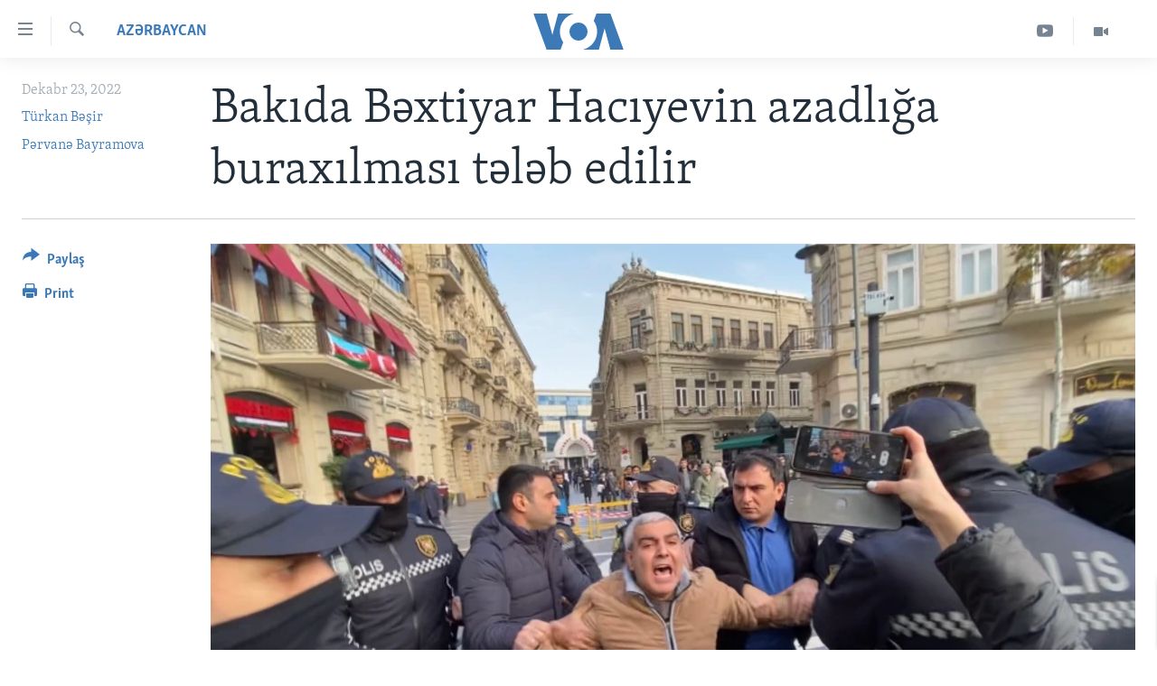

--- FILE ---
content_type: text/html; charset=utf-8
request_url: https://www.amerikaninsesi.org/a/protesters-call-for-bakhtiyar-hajiyevs-release/6888728.html
body_size: 10903
content:

<!DOCTYPE html>
<html lang="az" dir="ltr" class="no-js">
<head>
<link href="/Content/responsive/VOA/az-Latn-AZ/VOA-az-Latn-AZ.css?&amp;av=0.0.0.0&amp;cb=306" rel="stylesheet"/>
<script src="https://tags.amerikaninsesi.org/voa-pangea/prod/utag.sync.js"></script> <script type='text/javascript' src='https://www.youtube.com/iframe_api' async></script>
<script type="text/javascript">
//a general 'js' detection, must be on top level in <head>, due to CSS performance
document.documentElement.className = "js";
var cacheBuster = "306";
var appBaseUrl = "/";
var imgEnhancerBreakpoints = [0, 144, 256, 408, 650, 1023, 1597];
var isLoggingEnabled = false;
var isPreviewPage = false;
var isLivePreviewPage = false;
if (!isPreviewPage) {
window.RFE = window.RFE || {};
window.RFE.cacheEnabledByParam = window.location.href.indexOf('nocache=1') === -1;
const url = new URL(window.location.href);
const params = new URLSearchParams(url.search);
// Remove the 'nocache' parameter
params.delete('nocache');
// Update the URL without the 'nocache' parameter
url.search = params.toString();
window.history.replaceState(null, '', url.toString());
} else {
window.addEventListener('load', function() {
const links = window.document.links;
for (let i = 0; i < links.length; i++) {
links[i].href = '#';
links[i].target = '_self';
}
})
}
var pwaEnabled = false;
var swCacheDisabled;
</script>
<meta charset="utf-8" />
<title>Bakıda Bəxtiyar Hacıyevin azadlığa buraxılması tələb edilir</title>
<meta name="description" content="Dekabrın 23-də “M&#252;dafiə Xətti” h&#252;quq m&#252;dafiə təşkilatının &#231;ağırışı ilə &#231;oxsaylı fəallar Bakıda Fəvvarələr meydanında insam h&#252;quqları m&#252;dafiə&#231;isi Bəxtiyar Hacıyevin azadlığa buraxılması tələbi ilə etiraz aksiyası ke&#231;irməyə cəhd edib.
Amerikanın Səsinin m&#252;xbirinin aksiya yerindən verdiyi..." />
<meta name="keywords" content="Azərbaycan, Siyasət, polis, aksiya, etiraz aksiyası, Bəxtiyar Hacıyev, saxlanılıb, cəhd, müdaiə xətti" />
<meta name="viewport" content="width=device-width, initial-scale=1.0" />
<meta http-equiv="X-UA-Compatible" content="IE=edge" />
<meta name="robots" content="max-image-preview:large"><meta property="fb:pages" content="286379721387253" />
<meta name="msvalidate.01" content="3286EE554B6F672A6F2E608C02343C0E" /><meta name="yandex-verification" content="b609cbfb95858e80" />
<link href="https://www.amerikaninsesi.org/a/protesters-call-for-bakhtiyar-hajiyevs-release/6888728.html" rel="canonical" />
<meta name="apple-mobile-web-app-title" content="Amerikanın Səsi" />
<meta name="apple-mobile-web-app-status-bar-style" content="black" />
<meta name="apple-itunes-app" content="app-id=632618796, app-argument=//6888728.ltr" />
<meta content="Bakıda Bəxtiyar Hacıyevin azadlığa buraxılması tələb edilir" property="og:title" />
<meta content="Dekabrın 23-də “Müdafiə Xətti” hüquq müdafiə təşkilatının çağırışı ilə çoxsaylı fəallar Bakıda Fəvvarələr meydanında insam hüquqları müdafiəçisi Bəxtiyar Hacıyevin azadlığa buraxılması tələbi ilə etiraz aksiyası keçirməyə cəhd edib.
Amerikanın Səsinin müxbirinin aksiya yerindən verdiyi..." property="og:description" />
<meta content="article" property="og:type" />
<meta content="https://www.amerikaninsesi.org/a/protesters-call-for-bakhtiyar-hajiyevs-release/6888728.html" property="og:url" />
<meta content="Voice of America" property="og:site_name" />
<meta content="https://www.facebook.com/AmerikaninSesi" property="article:publisher" />
<meta content="https://gdb.voanews.com/022a0000-0aff-0242-81f4-08dae4dcf1f6_w1200_h630.png" property="og:image" />
<meta content="1200" property="og:image:width" />
<meta content="630" property="og:image:height" />
<meta content="227201870741869" property="fb:app_id" />
<meta content="Türkan Bəşir" name="Author" />
<meta content="Pərvanə Bayramova" name="Author" />
<meta content="summary_large_image" name="twitter:card" />
<meta content="@voaazeri" name="twitter:site" />
<meta content="https://gdb.voanews.com/022a0000-0aff-0242-81f4-08dae4dcf1f6_w1200_h630.png" name="twitter:image" />
<meta content="Bakıda Bəxtiyar Hacıyevin azadlığa buraxılması tələb edilir" name="twitter:title" />
<meta content="Dekabrın 23-də “Müdafiə Xətti” hüquq müdafiə təşkilatının çağırışı ilə çoxsaylı fəallar Bakıda Fəvvarələr meydanında insam hüquqları müdafiəçisi Bəxtiyar Hacıyevin azadlığa buraxılması tələbi ilə etiraz aksiyası keçirməyə cəhd edib.
Amerikanın Səsinin müxbirinin aksiya yerindən verdiyi..." name="twitter:description" />
<link rel="amphtml" href="https://www.amerikaninsesi.org/amp/protesters-call-for-bakhtiyar-hajiyevs-release/6888728.html" />
<script type="application/ld+json">{"articleSection":"Azərbaycan","isAccessibleForFree":true,"headline":"Bakıda Bəxtiyar Hacıyevin azadlığa buraxılması tələb edilir","inLanguage":"az-Latn-AZ","keywords":"Azərbaycan, Siyasət, polis, aksiya, etiraz aksiyası, Bəxtiyar Hacıyev, saxlanılıb, cəhd, müdaiə xətti","author":[{"@type":"Person","url":"https://www.amerikaninsesi.org/author/turkan-bəsir/o-pyp","description":"","image":{"@type":"ImageObject"},"name":"Türkan Bəşir"},{"@type":"Person","url":"https://www.amerikaninsesi.org/author/pərvanə-bayramova/-ogmy","description":"","image":{"@type":"ImageObject","url":"https://gdb.voanews.com/3c81315c-b6cc-48c7-98e8-ee8d40e41be5.jpg"},"name":"Pərvanə Bayramova"}],"datePublished":"2022-12-23 12:53:17Z","dateModified":"2022-12-23 13:04:38Z","publisher":{"logo":{"width":512,"height":220,"@type":"ImageObject","url":"https://www.amerikaninsesi.org/Content/responsive/VOA/az-Latn-AZ/img/logo.png"},"@type":"NewsMediaOrganization","url":"https://www.amerikaninsesi.org","sameAs":["https://www.facebook.com/AmerikaninSesi","https://www.instagram.com/amerikaninsesi","https://www.youtube.com/c/amerikaninsesi","https://twitter.com/amerikaninsesi"],"name":"Amerikanın Səsi","alternateName":""},"@context":"https://schema.org","@type":"NewsArticle","mainEntityOfPage":"https://www.amerikaninsesi.org/a/protesters-call-for-bakhtiyar-hajiyevs-release/6888728.html","url":"https://www.amerikaninsesi.org/a/protesters-call-for-bakhtiyar-hajiyevs-release/6888728.html","description":"Dekabrın 23-də “Müdafiə Xətti” hüquq müdafiə təşkilatının çağırışı ilə çoxsaylı fəallar Bakıda Fəvvarələr meydanında insam hüquqları müdafiəçisi Bəxtiyar Hacıyevin azadlığa buraxılması tələbi ilə etiraz aksiyası keçirməyə cəhd edib.\r\n Amerikanın Səsinin müxbirinin aksiya yerindən verdiyi...","image":{"width":1080,"height":608,"@type":"ImageObject","url":"https://gdb.voanews.com/022a0000-0aff-0242-81f4-08dae4dcf1f6_w1080_h608.png"},"name":"Bakıda Bəxtiyar Hacıyevin azadlığa buraxılması tələb edilir"}</script>
<script src="/Scripts/responsive/infographics.b?v=dVbZ-Cza7s4UoO3BqYSZdbxQZVF4BOLP5EfYDs4kqEo1&amp;av=0.0.0.0&amp;cb=306"></script>
<script src="/Scripts/responsive/loader.b?v=Q26XNwrL6vJYKjqFQRDnx01Lk2pi1mRsuLEaVKMsvpA1&amp;av=0.0.0.0&amp;cb=306"></script>
<link rel="icon" type="image/svg+xml" href="/Content/responsive/VOA/img/webApp/favicon.svg" />
<link rel="alternate icon" href="/Content/responsive/VOA/img/webApp/favicon.ico" />
<link rel="apple-touch-icon" sizes="152x152" href="/Content/responsive/VOA/img/webApp/ico-152x152.png" />
<link rel="apple-touch-icon" sizes="144x144" href="/Content/responsive/VOA/img/webApp/ico-144x144.png" />
<link rel="apple-touch-icon" sizes="114x114" href="/Content/responsive/VOA/img/webApp/ico-114x114.png" />
<link rel="apple-touch-icon" sizes="72x72" href="/Content/responsive/VOA/img/webApp/ico-72x72.png" />
<link rel="apple-touch-icon-precomposed" href="/Content/responsive/VOA/img/webApp/ico-57x57.png" />
<link rel="icon" sizes="192x192" href="/Content/responsive/VOA/img/webApp/ico-192x192.png" />
<link rel="icon" sizes="128x128" href="/Content/responsive/VOA/img/webApp/ico-128x128.png" />
<meta name="msapplication-TileColor" content="#ffffff" />
<meta name="msapplication-TileImage" content="/Content/responsive/VOA/img/webApp/ico-144x144.png" />
<link rel="alternate" type="application/rss+xml" title="VOA - Top Stories [RSS]" href="/api/" />
<link rel="sitemap" type="application/rss+xml" href="/sitemap.xml" />
</head>
<body class=" nav-no-loaded cc_theme pg-article print-lay-article js-category-to-nav nojs-images ">
<script type="text/javascript" >
var analyticsData = {url:"https://www.amerikaninsesi.org/a/protesters-call-for-bakhtiyar-hajiyevs-release/6888728.html",property_id:"452",article_uid:"6888728",page_title:"Bakıda Bəxtiyar Hacıyevin azadlığa buraxılması tələb edilir",page_type:"article",content_type:"article",subcontent_type:"article",last_modified:"2022-12-23 13:04:38Z",pub_datetime:"2022-12-23 12:53:17Z",pub_year:"2022",pub_month:"12",pub_day:"23",pub_hour:"12",pub_weekday:"Friday",section:"azərbaycan",english_section:"azerbaijan",byline:"Türkan Bəşir, Pərvanə Bayramova",categories:"azerbaijan,politics",tags:"polis;aksiya;etiraz aksiyası;bəxtiyar hacıyev;saxlanılıb;cəhd;müdaiə xətti",domain:"www.amerikaninsesi.org",language:"Azerbaijani",language_service:"VOA Azerbaijani",platform:"web",copied:"no",copied_article:"",copied_title:"",runs_js:"Yes",cms_release:"8.44.0.0.306",enviro_type:"prod",slug:"protesters-call-for-bakhtiyar-hajiyevs-release",entity:"VOA",short_language_service:"AZ",platform_short:"W",page_name:"Bakıda Bəxtiyar Hacıyevin azadlığa buraxılması tələb edilir"};
</script>
<noscript><iframe src="https://www.googletagmanager.com/ns.html?id=GTM-N8MP7P" height="0" width="0" style="display:none;visibility:hidden"></iframe></noscript><script type="text/javascript" data-cookiecategory="analytics">
var gtmEventObject = Object.assign({}, analyticsData, {event: 'page_meta_ready'});window.dataLayer = window.dataLayer || [];window.dataLayer.push(gtmEventObject);
if (top.location === self.location) { //if not inside of an IFrame
var renderGtm = "true";
if (renderGtm === "true") {
(function(w,d,s,l,i){w[l]=w[l]||[];w[l].push({'gtm.start':new Date().getTime(),event:'gtm.js'});var f=d.getElementsByTagName(s)[0],j=d.createElement(s),dl=l!='dataLayer'?'&l='+l:'';j.async=true;j.src='//www.googletagmanager.com/gtm.js?id='+i+dl;f.parentNode.insertBefore(j,f);})(window,document,'script','dataLayer','GTM-N8MP7P');
}
}
</script>
<!--Analytics tag js version start-->
<script type="text/javascript" data-cookiecategory="analytics">
var utag_data = Object.assign({}, analyticsData, {});
if(typeof(TealiumTagFrom)==='function' && typeof(TealiumTagSearchKeyword)==='function') {
var utag_from=TealiumTagFrom();var utag_searchKeyword=TealiumTagSearchKeyword();
if(utag_searchKeyword!=null && utag_searchKeyword!=='' && utag_data["search_keyword"]==null) utag_data["search_keyword"]=utag_searchKeyword;if(utag_from!=null && utag_from!=='') utag_data["from"]=TealiumTagFrom();}
if(window.top!== window.self&&utag_data.page_type==="snippet"){utag_data.page_type = 'iframe';}
try{if(window.top!==window.self&&window.self.location.hostname===window.top.location.hostname){utag_data.platform = 'self-embed';utag_data.platform_short = 'se';}}catch(e){if(window.top!==window.self&&window.self.location.search.includes("platformType=self-embed")){utag_data.platform = 'cross-promo';utag_data.platform_short = 'cp';}}
(function(a,b,c,d){ a="https://tags.amerikaninsesi.org/voa-pangea/prod/utag.js"; b=document;c="script";d=b.createElement(c);d.src=a;d.type="text/java"+c;d.async=true; a=b.getElementsByTagName(c)[0];a.parentNode.insertBefore(d,a); })();
</script>
<!--Analytics tag js version end-->
<!-- Analytics tag management NoScript -->
<noscript>
<img style="position: absolute; border: none;" src="https://ssc.amerikaninsesi.org/b/ss/bbgprod,bbgentityvoa/1/G.4--NS/109137089?pageName=voa%3aaz%3aw%3aarticle%3abak%c4%b1da%20b%c9%99xtiyar%20hac%c4%b1yevin%20azadl%c4%b1%c4%9fa%20burax%c4%b1lmas%c4%b1%20t%c9%99l%c9%99b%20edilir&amp;c6=bak%c4%b1da%20b%c9%99xtiyar%20hac%c4%b1yevin%20azadl%c4%b1%c4%9fa%20burax%c4%b1lmas%c4%b1%20t%c9%99l%c9%99b%20edilir&amp;v36=8.44.0.0.306&amp;v6=D=c6&amp;g=https%3a%2f%2fwww.amerikaninsesi.org%2fa%2fprotesters-call-for-bakhtiyar-hajiyevs-release%2f6888728.html&amp;c1=D=g&amp;v1=D=g&amp;events=event1,event52&amp;c16=voa%20azerbaijani&amp;v16=D=c16&amp;c5=azerbaijan&amp;v5=D=c5&amp;ch=az%c9%99rbaycan&amp;c15=azerbaijani&amp;v15=D=c15&amp;c4=article&amp;v4=D=c4&amp;c14=6888728&amp;v14=D=c14&amp;v20=no&amp;c17=web&amp;v17=D=c17&amp;mcorgid=518abc7455e462b97f000101%40adobeorg&amp;server=www.amerikaninsesi.org&amp;pageType=D=c4&amp;ns=bbg&amp;v29=D=server&amp;v25=voa&amp;v30=452&amp;v105=D=User-Agent " alt="analytics" width="1" height="1" /></noscript>
<!-- End of Analytics tag management NoScript -->
<!--*** Accessibility links - For ScreenReaders only ***-->
<section>
<div class="sr-only">
<h2>Accessibility links</h2>
<ul>
<li><a href="#content" data-disable-smooth-scroll="1">Skip to main content</a></li>
<li><a href="#navigation" data-disable-smooth-scroll="1">Skip to main Navigation</a></li>
<li><a href="#txtHeaderSearch" data-disable-smooth-scroll="1">Skip to Search</a></li>
</ul>
</div>
</section>
<div dir="ltr">
<div id="page">
<aside>
<div class="c-lightbox overlay-modal">
<div class="c-lightbox__intro">
<h2 class="c-lightbox__intro-title"></h2>
<button class="btn btn--rounded c-lightbox__btn c-lightbox__intro-next" title="Sonrakı">
<span class="ico ico--rounded ico-chevron-forward"></span>
<span class="sr-only">Sonrakı</span>
</button>
</div>
<div class="c-lightbox__nav">
<button class="btn btn--rounded c-lightbox__btn c-lightbox__btn--close" title="Qapat">
<span class="ico ico--rounded ico-close"></span>
<span class="sr-only">Qapat</span>
</button>
<button class="btn btn--rounded c-lightbox__btn c-lightbox__btn--prev" title="Əvvəlki">
<span class="ico ico--rounded ico-chevron-backward"></span>
<span class="sr-only">Əvvəlki</span>
</button>
<button class="btn btn--rounded c-lightbox__btn c-lightbox__btn--next" title="Sonrakı">
<span class="ico ico--rounded ico-chevron-forward"></span>
<span class="sr-only">Sonrakı</span>
</button>
</div>
<div class="c-lightbox__content-wrap">
<figure class="c-lightbox__content">
<span class="c-spinner c-spinner--lightbox">
<img src="/Content/responsive/img/player-spinner.png"
alt="please wait"
title="please wait" />
</span>
<div class="c-lightbox__img">
<div class="thumb">
<img src="" alt="" />
</div>
</div>
<figcaption>
<div class="c-lightbox__info c-lightbox__info--foot">
<span class="c-lightbox__counter"></span>
<span class="caption c-lightbox__caption"></span>
</div>
</figcaption>
</figure>
</div>
<div class="hidden">
<div class="content-advisory__box content-advisory__box--lightbox">
<span class="content-advisory__box-text">This image contains sensitive content which some people may find offensive or disturbing.</span>
<button class="btn btn--transparent content-advisory__box-btn m-t-md" value="text" type="button">
<span class="btn__text">
Click to reveal
</span>
</button>
</div>
</div>
</div>
<div class="print-dialogue">
<div class="container">
<h3 class="print-dialogue__title section-head">Print Options:</h3>
<div class="print-dialogue__opts">
<ul class="print-dialogue__opt-group">
<li class="form__group form__group--checkbox">
<input class="form__check " id="checkboxImages" name="checkboxImages" type="checkbox" checked="checked" />
<label for="checkboxImages" class="form__label m-t-md">Images</label>
</li>
<li class="form__group form__group--checkbox">
<input class="form__check " id="checkboxMultimedia" name="checkboxMultimedia" type="checkbox" checked="checked" />
<label for="checkboxMultimedia" class="form__label m-t-md">Multimedia</label>
</li>
</ul>
<ul class="print-dialogue__opt-group">
<li class="form__group form__group--checkbox">
<input class="form__check " id="checkboxEmbedded" name="checkboxEmbedded" type="checkbox" checked="checked" />
<label for="checkboxEmbedded" class="form__label m-t-md">Embedded Content</label>
</li>
<li class="hidden">
<input class="form__check " id="checkboxComments" name="checkboxComments" type="checkbox" />
<label for="checkboxComments" class="form__label m-t-md">Comments</label>
</li>
</ul>
</div>
<div class="print-dialogue__buttons">
<button class="btn btn--secondary close-button" type="button" title="Ləğv">
<span class="btn__text ">Ləğv</span>
</button>
<button class="btn btn-cust-print m-l-sm" type="button" title="Print">
<span class="btn__text ">Print</span>
</button>
</div>
</div>
</div>
<div class="ctc-message pos-fix">
<div class="ctc-message__inner">Link has been copied to clipboard</div>
</div>
</aside>
<div class="hdr-20 hdr-20--big">
<div class="hdr-20__inner">
<div class="hdr-20__max pos-rel">
<div class="hdr-20__side hdr-20__side--primary d-flex">
<label data-for="main-menu-ctrl" data-switcher-trigger="true" data-switch-target="main-menu-ctrl" class="burger hdr-trigger pos-rel trans-trigger" data-trans-evt="click" data-trans-id="menu">
<span class="ico ico-close hdr-trigger__ico hdr-trigger__ico--close burger__ico burger__ico--close"></span>
<span class="ico ico-menu hdr-trigger__ico hdr-trigger__ico--open burger__ico burger__ico--open"></span>
</label>
<div class="menu-pnl pos-fix trans-target" data-switch-target="main-menu-ctrl" data-trans-id="menu">
<div class="menu-pnl__inner">
<nav class="main-nav menu-pnl__item menu-pnl__item--first">
<ul class="main-nav__list accordeon" data-analytics-tales="false" data-promo-name="link" data-location-name="nav,secnav">
<li class="main-nav__item">
<a class="main-nav__item-name main-nav__item-name--link" href="/" title="ANA SƏHİFƏ" >ANA SƏHİFƏ</a>
</li>
<li class="main-nav__item accordeon__item" data-switch-target="menu-item-715">
<label class="main-nav__item-name main-nav__item-name--label accordeon__control-label" data-switcher-trigger="true" data-for="menu-item-715">
Proqramlar
<span class="ico ico-chevron-down main-nav__chev"></span>
</label>
<div class="main-nav__sub-list">
<a class="main-nav__item-name main-nav__item-name--link main-nav__item-name--sub" href="/z/2479" title="Amerika İcmalı" data-item-name="weekly-summary" >Amerika İcmalı</a>
<a class="main-nav__item-name main-nav__item-name--link main-nav__item-name--sub" href="/z/2458" title="D&#252;nyaya Baxış" data-item-name="dunyaya-baxis" >D&#252;nyaya Baxış</a>
<a class="main-nav__item-name main-nav__item-name--link main-nav__item-name--sub" href="/z/7461" title="Faktlar nə deyir?" data-item-name="what-do-the-facts-say" >Faktlar nə deyir?</a>
</div>
</li>
<li class="main-nav__item">
<a class="main-nav__item-name main-nav__item-name--link" href="/z/2011" title="Azərbaycan" data-item-name="azerbaijan" >Azərbaycan</a>
</li>
<li class="main-nav__item accordeon__item" data-switch-target="menu-item-1920">
<label class="main-nav__item-name main-nav__item-name--label accordeon__control-label" data-switcher-trigger="true" data-for="menu-item-1920">
D&#252;nya
<span class="ico ico-chevron-down main-nav__chev"></span>
</label>
<div class="main-nav__sub-list">
<a class="main-nav__item-name main-nav__item-name--link main-nav__item-name--sub" href="/z/6931" title="Ukrayna b&#246;hranı" data-item-name="ukranian-crisis" >Ukrayna b&#246;hranı</a>
<a class="main-nav__item-name main-nav__item-name--link main-nav__item-name--sub" href="/z/7670" title="İsrail-HƏMAS m&#252;naqişəsi" data-item-name="israel-hamas" >İsrail-HƏMAS m&#252;naqişəsi</a>
</div>
</li>
<li class="main-nav__item accordeon__item" data-switch-target="menu-item-1691">
<label class="main-nav__item-name main-nav__item-name--label accordeon__control-label" data-switcher-trigger="true" data-for="menu-item-1691">
ABŞ
<span class="ico ico-chevron-down main-nav__chev"></span>
</label>
<div class="main-nav__sub-list">
<a class="main-nav__item-name main-nav__item-name--link main-nav__item-name--sub" href="/z/7887" title="ABŞ Se&#231;kiləri 2024" data-item-name="us-elections-2024" >ABŞ Se&#231;kiləri 2024</a>
</div>
</li>
<li class="main-nav__item">
<a class="main-nav__item-name main-nav__item-name--link" href="/z/2020" title="İran Azərbaycanı" data-item-name="iranian-azerbaijan" >İran Azərbaycanı</a>
</li>
<li class="main-nav__item">
<a class="main-nav__item-name main-nav__item-name--link" href="/z/2047" title="Videolar" data-item-name="programs-tv" >Videolar</a>
</li>
<li class="main-nav__item">
<a class="main-nav__item-name main-nav__item-name--link" href="/z/6874" title="Media Azadlığı" data-item-name="press-freedom" >Media Azadlığı</a>
</li>
<li class="main-nav__item">
<a class="main-nav__item-name main-nav__item-name--link" href="https://editorials.voa.gov/z/6204" title="Baş Məqalə" target="_blank" rel="noopener">Baş Məqalə</a>
</li>
</ul>
</nav>
<div class="menu-pnl__item">
<a href="https://learningenglish.voanews.com/" class="menu-pnl__item-link" alt="LEARNING ENGLISH">LEARNING ENGLISH</a>
</div>
<div class="menu-pnl__item menu-pnl__item--social">
<h5 class="menu-pnl__sub-head">Bizi izləyin</h5>
<a href="https://www.facebook.com/AmerikaninSesi" title="Bizi Facebookda izləyin" data-analytics-text="follow_on_facebook" class="btn btn--rounded btn--social-inverted menu-pnl__btn js-social-btn btn-facebook" target="_blank" rel="noopener">
<span class="ico ico-facebook-alt ico--rounded"></span>
</a>
<a href="https://www.instagram.com/amerikaninsesi" title="Follow us on Instagram" data-analytics-text="follow_on_instagram" class="btn btn--rounded btn--social-inverted menu-pnl__btn js-social-btn btn-instagram" target="_blank" rel="noopener">
<span class="ico ico-instagram ico--rounded"></span>
</a>
<a href="https://www.youtube.com/c/amerikaninsesi" title="Bizi YouTubeda izləyin" data-analytics-text="follow_on_youtube" class="btn btn--rounded btn--social-inverted menu-pnl__btn js-social-btn btn-youtube" target="_blank" rel="noopener">
<span class="ico ico-youtube ico--rounded"></span>
</a>
<a href="https://twitter.com/amerikaninsesi" title="Bizi Twitterdə izləyin" data-analytics-text="follow_on_twitter" class="btn btn--rounded btn--social-inverted menu-pnl__btn js-social-btn btn-twitter" target="_blank" rel="noopener">
<span class="ico ico-twitter ico--rounded"></span>
</a>
</div>
<div class="menu-pnl__item">
<a href="/navigation/allsites" class="menu-pnl__item-link">
<span class="ico ico-languages "></span>
Dillər
</a>
</div>
</div>
</div>
<label data-for="top-search-ctrl" data-switcher-trigger="true" data-switch-target="top-search-ctrl" class="top-srch-trigger hdr-trigger">
<span class="ico ico-close hdr-trigger__ico hdr-trigger__ico--close top-srch-trigger__ico top-srch-trigger__ico--close"></span>
<span class="ico ico-search hdr-trigger__ico hdr-trigger__ico--open top-srch-trigger__ico top-srch-trigger__ico--open"></span>
</label>
<div class="srch-top srch-top--in-header" data-switch-target="top-search-ctrl">
<div class="container">
<form action="/s" class="srch-top__form srch-top__form--in-header" id="form-topSearchHeader" method="get" role="search"><label for="txtHeaderSearch" class="sr-only">Axtar</label>
<input type="text" id="txtHeaderSearch" name="k" placeholder="mətn axtar..." accesskey="s" value="" class="srch-top__input analyticstag-event" onkeydown="if (event.keyCode === 13) { FireAnalyticsTagEventOnSearch('search', $dom.get('#txtHeaderSearch')[0].value) }" />
<button title="Axtar" type="submit" class="btn btn--top-srch analyticstag-event" onclick="FireAnalyticsTagEventOnSearch('search', $dom.get('#txtHeaderSearch')[0].value) ">
<span class="ico ico-search"></span>
</button></form>
</div>
</div>
<a href="/" class="main-logo-link">
<img src="/Content/responsive/VOA/az-Latn-AZ/img/logo-compact.svg" class="main-logo main-logo--comp" alt="site logo">
<img src="/Content/responsive/VOA/az-Latn-AZ/img/logo.svg" class="main-logo main-logo--big" alt="site logo">
</a>
</div>
<div class="hdr-20__side hdr-20__side--secondary d-flex">
<a href="/z/2047" title="Video" class="hdr-20__secondary-item" data-item-name="video">
<span class="ico ico-video hdr-20__secondary-icon"></span>
</a>
<a href="https://www.youtube.com/channel/UCragjy1e2_B2IJ9cM2yUpmg" title="YouTube" class="hdr-20__secondary-item" data-item-name="custom1">
<span class="ico-custom ico-custom--1 hdr-20__secondary-icon"></span>
</a>
<a href="/s" title="Axtar" class="hdr-20__secondary-item hdr-20__secondary-item--search" data-item-name="search">
<span class="ico ico-search hdr-20__secondary-icon hdr-20__secondary-icon--search"></span>
</a>
<div class="srch-bottom">
<form action="/s" class="srch-bottom__form d-flex" id="form-bottomSearch" method="get" role="search"><label for="txtSearch" class="sr-only">Axtar</label>
<input type="search" id="txtSearch" name="k" placeholder="mətn axtar..." accesskey="s" value="" class="srch-bottom__input analyticstag-event" onkeydown="if (event.keyCode === 13) { FireAnalyticsTagEventOnSearch('search', $dom.get('#txtSearch')[0].value) }" />
<button title="Axtar" type="submit" class="btn btn--bottom-srch analyticstag-event" onclick="FireAnalyticsTagEventOnSearch('search', $dom.get('#txtSearch')[0].value) ">
<span class="ico ico-search"></span>
</button></form>
</div>
</div>
<img src="/Content/responsive/VOA/az-Latn-AZ/img/logo-print.gif" class="logo-print" alt="site logo">
<img src="/Content/responsive/VOA/az-Latn-AZ/img/logo-print_color.png" class="logo-print logo-print--color" alt="site logo">
</div>
</div>
</div>
<script>
if (document.body.className.indexOf('pg-home') > -1) {
var nav2In = document.querySelector('.hdr-20__inner');
var nav2Sec = document.querySelector('.hdr-20__side--secondary');
var secStyle = window.getComputedStyle(nav2Sec);
if (nav2In && window.pageYOffset < 150 && secStyle['position'] !== 'fixed') {
nav2In.classList.add('hdr-20__inner--big')
}
}
</script>
<div class="c-hlights c-hlights--breaking c-hlights--no-item" data-hlight-display="mobile,desktop">
<div class="c-hlights__wrap container p-0">
<div class="c-hlights__nav">
<a role="button" href="#" title="Əvvəlki">
<span class="ico ico-chevron-backward m-0"></span>
<span class="sr-only">Əvvəlki</span>
</a>
<a role="button" href="#" title="Sonrakı">
<span class="ico ico-chevron-forward m-0"></span>
<span class="sr-only">Sonrakı</span>
</a>
</div>
<span class="c-hlights__label">
<span class="">SON DƏQİQƏ</span>
<span class="switcher-trigger">
<label data-for="more-less-1" data-switcher-trigger="true" class="switcher-trigger__label switcher-trigger__label--more p-b-0" title="Digər xəbərlər">
<span class="ico ico-chevron-down"></span>
</label>
<label data-for="more-less-1" data-switcher-trigger="true" class="switcher-trigger__label switcher-trigger__label--less p-b-0" title="Show less">
<span class="ico ico-chevron-up"></span>
</label>
</span>
</span>
<ul class="c-hlights__items switcher-target" data-switch-target="more-less-1">
</ul>
</div>
</div> <div id="content">
<main class="container">
<div class="hdr-container">
<div class="row">
<div class="col-category col-xs-12 col-md-2 pull-left"> <div class="category js-category">
<a class="" href="/z/2011">Azərbaycan</a> </div>
</div><div class="col-title col-xs-12 col-md-10 pull-right"> <h1 class="title pg-title">
Bakıda Bəxtiyar Hacıyevin azadlığa buraxılması tələb edilir
</h1>
</div><div class="col-publishing-details col-xs-12 col-sm-12 col-md-2 pull-left"> <div class="publishing-details ">
<div class="published">
<span class="date" >
<time pubdate="pubdate" datetime="2022-12-23T16:53:17+04:00">
Dekabr 23, 2022
</time>
</span>
</div>
<div class="links">
<ul class="links__list links__list--column">
<li class="links__item">
<a class="links__item-link" href="/author/turkan-bəsir/o-pyp" title="T&#252;rkan Bəşir">T&#252;rkan Bəşir</a>
</li>
<li class="links__item">
<a class="links__item-link" href="/author/pərvanə-bayramova/-ogmy" title="Pərvanə Bayramova">Pərvanə Bayramova</a>
</li>
</ul>
</div>
</div>
</div><div class="col-lg-12 separator"> <div class="separator">
<hr class="title-line" />
</div>
</div><div class="col-multimedia col-xs-12 col-md-10 pull-right"> <div class="cover-media">
<figure class="media-image js-media-expand">
<div class="img-wrap">
<div class="thumb thumb16_9">
<img src="https://gdb.voanews.com/022a0000-0aff-0242-81f4-08dae4dcf1f6_w250_r1_s.png" alt="Bakıda Bəxtiyar Hacıyevin azadlığa buraxılması tələbi ilə aksiyaya cəhd olunub" />
</div>
</div>
<figcaption>
<span class="caption">Bakıda Bəxtiyar Hacıyevin azadlığa buraxılması tələbi ilə aksiyaya cəhd olunub</span>
</figcaption>
</figure>
</div>
</div><div class="col-xs-12 col-md-2 pull-left article-share pos-rel"> <div class="share--box">
<div class="sticky-share-container" style="display:none">
<div class="container">
<a href="https://www.amerikaninsesi.org" id="logo-sticky-share">&nbsp;</a>
<div class="pg-title pg-title--sticky-share">
Bakıda Bəxtiyar Hacıyevin azadlığa buraxılması tələb edilir
</div>
<div class="sticked-nav-actions">
<!--This part is for sticky navigation display-->
<p class="buttons link-content-sharing p-0 ">
<button class="btn btn--link btn-content-sharing p-t-0 " id="btnContentSharing" value="text" role="Button" type="" title="More options">
<span class="ico ico-share ico--l"></span>
<span class="btn__text ">
Paylaş
</span>
</button>
</p>
<aside class="content-sharing js-content-sharing js-content-sharing--apply-sticky content-sharing--sticky"
role="complementary"
data-share-url="https://www.amerikaninsesi.org/a/protesters-call-for-bakhtiyar-hajiyevs-release/6888728.html" data-share-title="Bakıda Bəxtiyar Hacıyevin azadlığa buraxılması tələb edilir" data-share-text="">
<div class="content-sharing__popover">
<h6 class="content-sharing__title">Paylaş</h6>
<button href="#close" id="btnCloseSharing" class="btn btn--text-like content-sharing__close-btn">
<span class="ico ico-close ico--l"></span>
</button>
<ul class="content-sharing__list">
<li class="content-sharing__item">
<div class="ctc ">
<input type="text" class="ctc__input" readonly="readonly">
<a href="" js-href="https://www.amerikaninsesi.org/a/protesters-call-for-bakhtiyar-hajiyevs-release/6888728.html" class="content-sharing__link ctc__button">
<span class="ico ico-copy-link ico--rounded ico--s"></span>
<span class="content-sharing__link-text">Copy link</span>
</a>
</div>
</li>
<li class="content-sharing__item">
<a href="https://facebook.com/sharer.php?u=https%3a%2f%2fwww.amerikaninsesi.org%2fa%2fprotesters-call-for-bakhtiyar-hajiyevs-release%2f6888728.html"
data-analytics-text="share_on_facebook"
title="Facebook" target="_blank"
class="content-sharing__link js-social-btn">
<span class="ico ico-facebook ico--rounded ico--s"></span>
<span class="content-sharing__link-text">Facebook</span>
</a>
</li>
<li class="content-sharing__item">
<a href="https://twitter.com/share?url=https%3a%2f%2fwww.amerikaninsesi.org%2fa%2fprotesters-call-for-bakhtiyar-hajiyevs-release%2f6888728.html&amp;text=Bak%c4%b1da+B%c9%99xtiyar+Hac%c4%b1yevin+azadl%c4%b1%c4%9fa+burax%c4%b1lmas%c4%b1+t%c9%99l%c9%99b+edilir"
data-analytics-text="share_on_twitter"
title="Twitter" target="_blank"
class="content-sharing__link js-social-btn">
<span class="ico ico-twitter ico--rounded ico--s"></span>
<span class="content-sharing__link-text">Twitter</span>
</a>
</li>
<li class="content-sharing__item">
<a href="mailto:?body=https%3a%2f%2fwww.amerikaninsesi.org%2fa%2fprotesters-call-for-bakhtiyar-hajiyevs-release%2f6888728.html&amp;subject=Bakıda Bəxtiyar Hacıyevin azadlığa buraxılması tələb edilir"
title="Email"
class="content-sharing__link ">
<span class="ico ico-email ico--rounded ico--s"></span>
<span class="content-sharing__link-text">Email</span>
</a>
</li>
</ul>
</div>
</aside>
</div>
</div>
</div>
<div class="links">
<p class="buttons link-content-sharing p-0 ">
<button class="btn btn--link btn-content-sharing p-t-0 " id="btnContentSharing" value="text" role="Button" type="" title="More options">
<span class="ico ico-share ico--l"></span>
<span class="btn__text ">
Paylaş
</span>
</button>
</p>
<aside class="content-sharing js-content-sharing " role="complementary"
data-share-url="https://www.amerikaninsesi.org/a/protesters-call-for-bakhtiyar-hajiyevs-release/6888728.html" data-share-title="Bakıda Bəxtiyar Hacıyevin azadlığa buraxılması tələb edilir" data-share-text="">
<div class="content-sharing__popover">
<h6 class="content-sharing__title">Paylaş</h6>
<button href="#close" id="btnCloseSharing" class="btn btn--text-like content-sharing__close-btn">
<span class="ico ico-close ico--l"></span>
</button>
<ul class="content-sharing__list">
<li class="content-sharing__item">
<div class="ctc ">
<input type="text" class="ctc__input" readonly="readonly">
<a href="" js-href="https://www.amerikaninsesi.org/a/protesters-call-for-bakhtiyar-hajiyevs-release/6888728.html" class="content-sharing__link ctc__button">
<span class="ico ico-copy-link ico--rounded ico--l"></span>
<span class="content-sharing__link-text">Copy link</span>
</a>
</div>
</li>
<li class="content-sharing__item">
<a href="https://facebook.com/sharer.php?u=https%3a%2f%2fwww.amerikaninsesi.org%2fa%2fprotesters-call-for-bakhtiyar-hajiyevs-release%2f6888728.html"
data-analytics-text="share_on_facebook"
title="Facebook" target="_blank"
class="content-sharing__link js-social-btn">
<span class="ico ico-facebook ico--rounded ico--l"></span>
<span class="content-sharing__link-text">Facebook</span>
</a>
</li>
<li class="content-sharing__item">
<a href="https://twitter.com/share?url=https%3a%2f%2fwww.amerikaninsesi.org%2fa%2fprotesters-call-for-bakhtiyar-hajiyevs-release%2f6888728.html&amp;text=Bak%c4%b1da+B%c9%99xtiyar+Hac%c4%b1yevin+azadl%c4%b1%c4%9fa+burax%c4%b1lmas%c4%b1+t%c9%99l%c9%99b+edilir"
data-analytics-text="share_on_twitter"
title="Twitter" target="_blank"
class="content-sharing__link js-social-btn">
<span class="ico ico-twitter ico--rounded ico--l"></span>
<span class="content-sharing__link-text">Twitter</span>
</a>
</li>
<li class="content-sharing__item">
<a href="mailto:?body=https%3a%2f%2fwww.amerikaninsesi.org%2fa%2fprotesters-call-for-bakhtiyar-hajiyevs-release%2f6888728.html&amp;subject=Bakıda Bəxtiyar Hacıyevin azadlığa buraxılması tələb edilir"
title="Email"
class="content-sharing__link ">
<span class="ico ico-email ico--rounded ico--l"></span>
<span class="content-sharing__link-text">Email</span>
</a>
</li>
</ul>
</div>
</aside>
<p class="link-print visible-md visible-lg buttons p-0">
<button class="btn btn--link btn-print p-t-0" onclick="if (typeof FireAnalyticsTagEvent === 'function') {FireAnalyticsTagEvent({ on_page_event: 'print_story' });}return false" title="(CTRL+P)">
<span class="ico ico-print"></span>
<span class="btn__text">Print</span>
</button>
</p>
</div>
</div>
</div>
</div>
</div>
<div class="body-container">
<div class="row">
<div class="col-xs-12 col-sm-12 col-md-10 col-lg-10 pull-right">
<div class="row">
<div class="col-xs-12 col-sm-12 col-md-8 col-lg-8 pull-left bottom-offset content-offset">
<div id="article-content" class="content-floated-wrap fb-quotable">
<div class="wsw">
<p>Dekabrın 23-də “Müdafiə Xətti” hüquq müdafiə təşkilatının çağırışı ilə çoxsaylı fəallar Bakıda Fəvvarələr meydanında insam hüquqları müdafiəçisi Bəxtiyar Hacıyevin azadlığa buraxılması tələbi ilə etiraz aksiyası keçirməyə cəhd edib.</p>
<p>Amerikanın Səsinin müxbirinin aksiya yerindən verdiyi məlumata görə, fəallar &quot;Bəxtiyara azadlıq!&quot;, &quot;Öldürmə, azad et!&quot;, &quot;Siyasi repressiyalara son!&quot; və başqa şüarlar səsləndirib.</p>
<p>Polis fəalların qarşısını kəsib, onlarla aksiya iştirakçısı saxlanılıb. Saxlanılanlar arasında “Müdafiə Xətti&quot; hüquq müdafiə təşkilatınin təmsilçiləri Rüfət Səfərov, Zaur Əkbər, Zəfər Əhmədov, Milli Şuranın və Müsavat Partiyasının üzvü Tofiq Yaqublu, Azərbaycan Xalq Cəbhəsi, Demokratiya və Rifaf Partiyalarının (ADP), D18 Hərəkatının, digər ictimai-siyasi təşkilatların üzvləri, eləcə də çoxsaylı ictimai fəallar var.</p>
<p>Aksiyanı işiqlandıran Amerikanın Səsinin müxbiri Türkan Bəşir də polis tərəfindən saxlanılıb və sonra sərbəst buraxılıb.</p><div class="wsw__embed">
<figure class="media-image js-media-expand">
<div class="img-wrap">
<div class="thumb">
<img alt="Bakıda Bəxtiyar Hacıyevin azadlığa buraxılması tələbi ilə aksiyaya cəhd edilib. (mərkəzdə Milli Şuranın funksioneri)" src="https://gdb.voanews.com/09410000-0a00-0242-42ee-08dae4dc37d3_w250_r1_s.png" />
</div>
</div>
<figcaption>
<span class="caption">Bakıda Bəxtiyar Hacıyevin azadlığa buraxılması tələbi ilə aksiyaya cəhd edilib. (mərkəzdə Milli Şuranın funksioneri)</span>
</figcaption>
</figure>
</div>
<p>Etiraz aksiyası ərəfəsində də aksiyanın potensial iştirakçıları saxlanılıb.</p>
<p>Bu barədə &quot;Müdafiə Xətti&quot; hüquq müdafiə təşkilatının rəhbəri Rüfət Səfərov Amerikanın Səsinə bildirib.</p>
<p>Onun sözlərinə görə, Xalq Cəbhəsi Partiyasının Xətai rayon təşkilatının sədri Faiq Nağıyev saxlanılıb. Bundan başqa saxlanılanlar arasında &quot;D18-Demokratiya 1918 Hərəkatı&quot; üzvləri Afiəddin Məmmədov və Samir Soltanov<strong> </strong>olduğunu da bildirib.</p>
<p>Bundan əlavə Hacıyevin şikayətinə baxılan Bakı Apellyasiya Məhkəməsinin binası qarşısında müstəqil jurnalist Emil Maniyev saxlanılıb.</p>
<p>Bununla bağlı Daxili İşlər Nazirliyindən şərh almaq hələ mümkün olmayıb.</p>
<p>Aksiyadan əvvəl “Müdafiə Xətti” hüquq-müdafiə təşkilatı etiraz aksiyasının dekabrın 23-də Bakının Fəvvarələr Meydanında keçiriləcəyini bildirib.</p>
<p>Təşkilatın icraçı direktoru Rüfət Səfərov bildirib ki, aksiya ölkədə total insan hüquqlarının pozulması ilə bağlıdır.</p>
<p>Bakı şəhər İcra Hakimiyyəti aksiyasının keçirilməsini məqsədəuyğun hesab etməsə də, &quot;Müdafiə Xətti&quot; etiraz aksiyasının keçiriləcəyini bəyan edib.</p>
<p>Öz növbəsində Daxili İşlər Nazirliyinin (DİN) Mətbuat Xidmətinin rəisi Ehsan Zahidov jurnalistlərə bildirib ki, aidiyyəti dövlət qurumları ilə razılaşdırılmamış hər hansı aksiyanın keçirilməsinə cəhd edilərsə, bu, qanunsuz hesab olunacaq və qarşısının alınması üçün müvafiq tədbirlər görüləcək.</p><div class="wsw__embed">
<figure class="media-image js-media-expand">
<div class="img-wrap">
<div class="thumb">
<img alt="Daxili İşlər Nazirliyi" src="https://gdb.voanews.com/67C27616-2E46-4353-8BA3-9ACD49CA1113_w250_r1_s.jpg" />
</div>
</div>
<figcaption>
<span class="caption">Daxili İşlər Nazirliyi</span>
</figcaption>
</figure>
</div>
<p>Dekabrın 9-da Bakının Xətai rayon Məhkəməsi hakim Fuad Axundovun sədrliyi ilə insan hüquqları müdafiəçisi Bəxtiyar Hacıyev barəsində 1 ay 20 gün həbs qətimkan tədbiri seçib.</p>
<p>Bəxtiyar Hacıyev barəsində Cinayət Məcəlləsinin 221-ci (Xuliqanlıq) və 289-cu (Məhkəməyə hörmətsizlik etmə) maddələri ilə cinayət işi açılıb.</p>
<p>Hacıyev məhkəmədəki çıxışında irəli sürülən ittihamları qəbul etməyib, siyasi fəaliyyətinə, o cümlədən beynəlxalq forumlarda hakimiyyəti tənqid etdiyinə görə təqib olunduğunu bildirib.</p>
<p>Dekabrın 15-də Bakı Apellyasiya Məhkəməsi hakim Zəki Babayevin sədrliyi ilə Bəxtiyar Hacıyevin həbsindən verilmiş apellyasiya şikayətini təmin etməyib.</p>
<p>Məhkəmədə Bəxtiyar Hacıyev etiraz olaraq müddətsiz aclıq aksiyasına başladığını elan edib və 9 gündür aksiyanı davam etdirir.</p>
</div>
<ul>
</ul>
</div>
</div>
<div class="col-xs-12 col-sm-12 col-md-4 col-lg-4 pull-left design-top-offset"> <div class="media-block-wrap">
<h2 class="section-head">M&#246;vzuya uyğun</h2>
<div class="row">
<ul>
<li class="col-xs-12 col-sm-6 col-md-12 col-lg-12 mb-grid">
<div class="media-block ">
<a href="/a/6887511.html" class="img-wrap img-wrap--t-spac img-wrap--size-4 img-wrap--float" title="Human Rights Watch: Bəxtiyar Hacıyev azadlığa buraxılmalıdır">
<div class="thumb thumb16_9">
<noscript class="nojs-img">
<img src="https://gdb.voanews.com/022a0000-0aff-0242-f34b-08dae44a64df_cx0_cy5_cw0_w100_r1.jpg" alt="Human Rights Watch: Bəxtiyar Hacıyev azadlığa buraxılmalıdır" />
</noscript>
<img data-src="https://gdb.voanews.com/022a0000-0aff-0242-f34b-08dae44a64df_cx0_cy5_cw0_w33_r1.jpg" src="" alt="Human Rights Watch: Bəxtiyar Hacıyev azadlığa buraxılmalıdır" class=""/>
</div>
</a>
<div class="media-block__content media-block__content--h">
<a href="/a/6887511.html">
<h4 class="media-block__title media-block__title--size-4" title="Human Rights Watch: Bəxtiyar Hacıyev azadlığa buraxılmalıdır">
Human Rights Watch: Bəxtiyar Hacıyev azadlığa buraxılmalıdır
</h4>
</a>
</div>
</div>
</li>
<li class="col-xs-12 col-sm-6 col-md-12 col-lg-12 mb-grid">
<div class="media-block ">
<a href="/a/6887374.html" class="img-wrap img-wrap--t-spac img-wrap--size-4 img-wrap--float" title="Təbrizdə &#252;&#231; etiraz&#231;ıya həbs cəzası verilib">
<div class="thumb thumb16_9">
<noscript class="nojs-img">
<img src="https://gdb.voanews.com/80470000-c0a8-0242-87e5-08dab384db64_w100_r1.jpg" alt="Təbrizdə &#252;&#231; etiraz&#231;ıya həbs cəzası verilib" />
</noscript>
<img data-src="https://gdb.voanews.com/80470000-c0a8-0242-87e5-08dab384db64_w33_r1.jpg" src="" alt="Təbrizdə &#252;&#231; etiraz&#231;ıya həbs cəzası verilib" class=""/>
</div>
</a>
<div class="media-block__content media-block__content--h">
<a href="/a/6887374.html">
<h4 class="media-block__title media-block__title--size-4" title="Təbrizdə &#252;&#231; etiraz&#231;ıya həbs cəzası verilib">
Təbrizdə &#252;&#231; etiraz&#231;ıya həbs cəzası verilib
</h4>
</a>
</div>
</div>
</li>
<li class="col-xs-12 col-sm-6 col-md-12 col-lg-12 mb-grid">
<div class="media-block ">
<a href="/a/6886988.html" class="img-wrap img-wrap--t-spac img-wrap--size-4 img-wrap--float" title="Təbrizdə vəkil Negin Kiyani həbsə məhkum edilib, &#246;lkədən &#231;ıxışına qadağa qoyulub">
<div class="thumb thumb16_9">
<noscript class="nojs-img">
<img src="https://gdb.voanews.com/022a0000-0aff-0242-a773-08dae3de966f_w100_r1.jpg" alt="Təbrizdə vəkil Negin Kiyani həbsə məhkum edilib, &#246;lkədən &#231;ıxışına qadağa qoyulub" />
</noscript>
<img data-src="https://gdb.voanews.com/022a0000-0aff-0242-a773-08dae3de966f_w33_r1.jpg" src="" alt="Təbrizdə vəkil Negin Kiyani həbsə məhkum edilib, &#246;lkədən &#231;ıxışına qadağa qoyulub" class=""/>
</div>
</a>
<div class="media-block__content media-block__content--h">
<a href="/a/6886988.html">
<h4 class="media-block__title media-block__title--size-4" title="Təbrizdə vəkil Negin Kiyani həbsə məhkum edilib, &#246;lkədən &#231;ıxışına qadağa qoyulub">
Təbrizdə vəkil Negin Kiyani həbsə məhkum edilib, &#246;lkədən &#231;ıxışına qadağa qoyulub
</h4>
</a>
</div>
</div>
</li>
<li class="col-xs-12 col-sm-6 col-md-12 col-lg-12 mb-grid">
<div class="media-block ">
<a href="/a/6887133.html" class="img-wrap img-wrap--t-spac img-wrap--size-4 img-wrap--float" title="Vəkil: Bəxtiyar Hacıyevdə baş gicəllənmələri artıb, m&#252;vazinətini itirir">
<div class="thumb thumb16_9">
<noscript class="nojs-img">
<img src="https://gdb.voanews.com/96ab1378-4f1d-41bc-98aa-21aa230c3d3e_w100_r1.jpg" alt="Vəkil: Bəxtiyar Hacıyevdə baş gicəllənmələri artıb, m&#252;vazinətini itirir" />
</noscript>
<img data-src="https://gdb.voanews.com/96ab1378-4f1d-41bc-98aa-21aa230c3d3e_w33_r1.jpg" src="" alt="Vəkil: Bəxtiyar Hacıyevdə baş gicəllənmələri artıb, m&#252;vazinətini itirir" class=""/>
</div>
</a>
<div class="media-block__content media-block__content--h">
<a href="/a/6887133.html">
<h4 class="media-block__title media-block__title--size-4" title="Vəkil: Bəxtiyar Hacıyevdə baş gicəllənmələri artıb, m&#252;vazinətini itirir">
Vəkil: Bəxtiyar Hacıyevdə baş gicəllənmələri artıb, m&#252;vazinətini itirir
</h4>
</a>
</div>
</div>
</li>
</ul>
</div>
</div>
<div class="region">
</div>
</div>
</div>
</div>
</div>
</div>
</main>
<div class="container">
<div class="row">
<div class="col-xs-12 col-sm-12 col-md-12 col-lg-12">
<div class="slide-in-wg suspended" data-cookie-id="wgt-35035-1732855">
<div class="wg-hiding-area">
<span class="ico ico-arrow-right"></span>
<div class="media-block-wrap">
<h2 class="section-head">Recommended</h2>
<div class="row">
<ul>
<li class="col-xs-12 col-sm-12 col-md-12 col-lg-12 mb-grid">
<div class="media-block ">
<a href="/a/7221213.html" class="img-wrap img-wrap--t-spac img-wrap--size-4 img-wrap--float" title="Əlilliyi olanlar &#252;&#231;&#252;n Azərbaycanda həyat necədir?">
<div class="thumb thumb16_9">
<noscript class="nojs-img">
<img src="https://gdb.voanews.com/01000000-0aff-0242-ae5f-08db9a72fd33_w100_r1.jpg" alt="" />
</noscript>
<img data-src="https://gdb.voanews.com/01000000-0aff-0242-ae5f-08db9a72fd33_w33_r1.jpg" src="" alt="" class=""/>
</div>
</a>
<div class="media-block__content media-block__content--h">
<a href="/a/7221213.html">
<h4 class="media-block__title media-block__title--size-4" title="Əlilliyi olanlar &#252;&#231;&#252;n Azərbaycanda həyat necədir?">
Əlilliyi olanlar &#252;&#231;&#252;n Azərbaycanda həyat necədir?
</h4>
</a>
</div>
</div>
</li>
</ul>
</div>
</div>
</div>
</div>
</div>
</div>
</div>
</div>
<footer role="contentinfo">
<div id="foot" class="foot">
<div class="container">
<div class="foot-nav collapsed" id="foot-nav">
<div class="menu">
<ul class="items">
<li class="socials block-socials">
<span class="handler" id="socials-handler">
Bizi izləyin
</span>
<div class="inner">
<ul class="subitems follow">
<li>
<a href="https://www.facebook.com/AmerikaninSesi" title="Bizi Facebookda izləyin" data-analytics-text="follow_on_facebook" class="btn btn--rounded js-social-btn btn-facebook" target="_blank" rel="noopener">
<span class="ico ico-facebook-alt ico--rounded"></span>
</a>
</li>
<li>
<a href="https://www.instagram.com/amerikaninsesi" title="Follow us on Instagram" data-analytics-text="follow_on_instagram" class="btn btn--rounded js-social-btn btn-instagram" target="_blank" rel="noopener">
<span class="ico ico-instagram ico--rounded"></span>
</a>
</li>
<li>
<a href="https://www.youtube.com/c/amerikaninsesi" title="Bizi YouTubeda izləyin" data-analytics-text="follow_on_youtube" class="btn btn--rounded js-social-btn btn-youtube" target="_blank" rel="noopener">
<span class="ico ico-youtube ico--rounded"></span>
</a>
</li>
<li>
<a href="https://twitter.com/amerikaninsesi" title="Bizi Twitterdə izləyin" data-analytics-text="follow_on_twitter" class="btn btn--rounded js-social-btn btn-twitter" target="_blank" rel="noopener">
<span class="ico ico-twitter ico--rounded"></span>
</a>
</li>
<li>
<a href="/rssfeeds" title="RSS" data-analytics-text="follow_on_rss" class="btn btn--rounded js-social-btn btn-rss" >
<span class="ico ico-rss ico--rounded"></span>
</a>
</li>
<li>
<a href="/podcasts" title="Podcast" data-analytics-text="follow_on_podcast" class="btn btn--rounded js-social-btn btn-podcast" >
<span class="ico ico-podcast ico--rounded"></span>
</a>
</li>
<li>
<a href="/subscribe.html" title="Subscribe" data-analytics-text="follow_on_subscribe" class="btn btn--rounded js-social-btn btn-email" >
<span class="ico ico-email ico--rounded"></span>
</a>
</li>
</ul>
</div>
</li>
<li class="block-primary collapsed collapsible item">
<span class="handler">
Proqramlar
<span title="close tab" class="ico ico-chevron-up"></span>
<span title="open tab" class="ico ico-chevron-down"></span>
<span title="add" class="ico ico-plus"></span>
<span title="remove" class="ico ico-minus"></span>
</span>
<div class="inner">
<ul class="subitems">
<li class="subitem">
<a class="handler" href="/z/2479" title="Amerika İcmalı" >Amerika İcmalı</a>
</li>
<li class="subitem">
<a class="handler" href="/z/3581" title="Amerikana" >Amerikana</a>
</li>
<li class="subitem">
<a class="handler" href="/z/2458" title="Dunyaya Baxış" >Dunyaya Baxış</a>
</li>
<li class="subitem">
<a class="handler" href="/z/2455" title="İran Azərbaycanına Pəncərə" >İran Azərbaycanına Pəncərə</a>
</li>
<li class="subitem">
<a class="handler" href="/z/2457" title="ŞouBiz" >ŞouBiz</a>
</li>
</ul>
</div>
</li>
<li class="block-primary collapsed collapsible item">
<span class="handler">
Haqqımızda
<span title="close tab" class="ico ico-chevron-up"></span>
<span title="open tab" class="ico ico-chevron-down"></span>
<span title="add" class="ico ico-plus"></span>
<span title="remove" class="ico ico-minus"></span>
</span>
<div class="inner">
<ul class="subitems">
<li class="subitem">
<a class="handler" href="/p/3821.html" title="Bizimlə Əlaqə" >Bizimlə Əlaqə</a>
</li>
<li class="subitem">
<a class="handler" href="/p/3831.html" title="İstifadə Şərtləri" >İstifadə Şərtləri</a>
</li>
<li class="subitem">
<a class="handler" href="/p/7282.html" title="X&#252;susi &#199;ıxış İmkanı" >X&#252;susi &#199;ıxış İmkanı</a>
</li>
<li class="subitem">
<a class="handler" href="https://www.amerikaninsesi.org/p/7101.html" title="Bizim haqda" >Bizim haqda</a>
</li>
</ul>
</div>
</li>
</ul>
</div>
</div>
<div class="foot__item foot__item--copyrights">
<p class="copyright"></p>
</div>
</div>
</div>
</footer> </div>
</div>
<script defer src="/Scripts/responsive/serviceWorkerInstall.js?cb=306"></script>
<script type="text/javascript">
// opera mini - disable ico font
if (navigator.userAgent.match(/Opera Mini/i)) {
document.getElementsByTagName("body")[0].className += " can-not-ff";
}
// mobile browsers test
if (typeof RFE !== 'undefined' && RFE.isMobile) {
if (RFE.isMobile.any()) {
document.getElementsByTagName("body")[0].className += " is-mobile";
}
else {
document.getElementsByTagName("body")[0].className += " is-not-mobile";
}
}
</script>
<script src="/conf.js?x=306" type="text/javascript"></script>
<div class="responsive-indicator">
<div class="visible-xs-block">XS</div>
<div class="visible-sm-block">SM</div>
<div class="visible-md-block">MD</div>
<div class="visible-lg-block">LG</div>
</div>
<script type="text/javascript">
var bar_data = {
"apiId": "6888728",
"apiType": "1",
"isEmbedded": "0",
"culture": "az-Latn-AZ",
"cookieName": "cmsLoggedIn",
"cookieDomain": "www.amerikaninsesi.org"
};
</script>
<div id="scriptLoaderTarget" style="display:none;contain:strict;"></div>
</body>
</html>